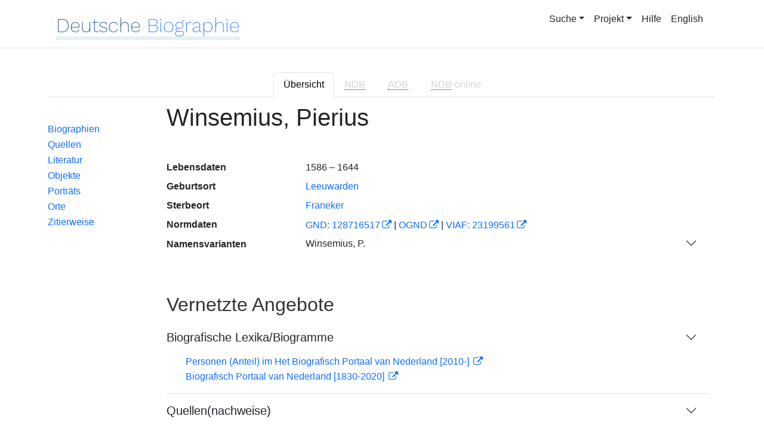

--- FILE ---
content_type: text/html;charset=UTF-8
request_url: https://www.deutsche-biographie.de/gnd128716517.html
body_size: 5792
content:
<!DOCTYPE html>
<html>

<head>
    <meta charset="utf-8"/>
    <meta http-equiv="X-UA-Compatible" content="IE=edge,chrome=1"/>
    <meta name="description" content="Deutsche Biographie"/>
    <meta name="viewport" content="width=device-width"/>
    <link rel="stylesheet" href="/css/reset.css"/>
    <link rel="stylesheet" href="/webjars/bootstrap/5.3.7/css/bootstrap.min.css"/>
    <link rel="stylesheet" href="/css/leaflet.draw.css"/>
    <link rel="stylesheet" href="/webjars/jquery-ui/1.14.1/jquery-ui.min.css"/>
    <link rel="stylesheet" href="/css/idangerous.swiper.css"/>
    <link rel="stylesheet" href="/css/leaflet.css"/>
    <link rel="stylesheet" href="/css/magnific.css"/>
    <link rel="stylesheet" href="/css/font-awesome-4.7.0/css/font-awesome.min.css"/>
    <link rel="stylesheet" href="/css/leaflet.awesome-markers.css"/>
    <link rel="stylesheet" href="/css/wtree.css"/>
    <link rel="stylesheet" href="/css/timeline.css"/>
    <link rel="stylesheet" href="/css/print.css" media="print"/>
    <link rel="stylesheet" href="/css/main.css"/>
    <link rel="stylesheet" type="text/css" href="/css/font-work-sans-200.css"/>
    <link rel='shortcut icon' href="/favicon.ico"/>
    <link rel="search" type="application/opensearchdescription+xml" title="NDB: Search" href="/opensearch.xml" />

    
    <link rel="canonical" href="https://www.deutsche-biographie.de/gnd128716517.html"/>
    
    

    <title>Deutsche Biographie - Winsemius, Pierius</title>
    <meta name="dc.title" content="Winsemius, Pierius - Deutsche Biographie"/>
    
    
    
    <meta name="dc.subject"
          content="Winsemius, Pierius , Metadaten, Linkverzeichnis"/>
    <meta name="dc.identifier" content="https://www.deutsche-biographie.de/pnd128716517.html"/>
    
    
    <meta name="dc.language" content="de"/>
    <meta name="dc.creator" content="Deutsche Biographie"/>
    <meta name="dc.publisher" content="Bayerische Staatsbibliothek"/>
    <meta name="dc.description"
          content="Biografische Information zu null, Biografienachweise, Quellen, Quellennachweise, Literatur, Literaturnachweise Portrait, Porträtnachweise, Objekte, Objektnachweise,    Verbindungen,    Orte , Winsemius, P.; Winsem, Pierus; Winsem, Pier van; Winsemius, Pier; Winsem, Pierre; Van Winsem, Pier"/>
    
    <meta name="dc.rights" content="https://www.deutsche-biographie.de/impressum"/>
    <meta name="dc.created" content="25.01.2026"/>

    <script src="/webjars/jquery/3.7.1/jquery.min.js" type="text/javascript"></script>
    <script src="/webjars/jquery-ui/1.14.1/jquery-ui.min.js" type="text/javascript"></script>
    <script src="/webjars/popper.js/2.11.7/umd/popper.min.js" type="text/javascript"></script>
    <script src="/webjars/bootstrap/5.3.7/js/bootstrap.min.js"></script>
    <script src="/js/vendor/leaflet.js"></script>
    <script src="/js/vendor/leaflet.draw-src.js"></script>
    <script src="/js/vendor/oms.min.js"></script>
    <script src="/js/vendor/leaflet.awesome-markers.js"></script>
    <script src="/js/vendor/leaflet.markercluster.js"></script>

    <script src="/js/main.js"></script>
    <script src="/js/map_commons.js"></script>
    <script src="/js/facets.js"></script>
    <script src="/js/geo.js"></script>
    <script src="/js/group.js"></script>
    <script src="/js/ndbDetailsInit.js"></script>
</head>

<body data-personid="pnd128716517" data-orte="Leeuwarden@53.201390,5.808589@geburt;Franeker@53.185459,5.541229@tod">


    <div id="header-canvas" class="border-bottom">
    <div class="container">
    <nav class="navbar navbar-expand-lg">
        <div class="container-fluid">
            <div id="logo" class="navbar-brand">
                <a
                        href="/home">
                    <span class="darkerBlue">Deutsche</span>
                    <span class="lighterblue">Biographie</span>
                </a>
            </div>
            <button class="navbar-toggler" type="button" data-bs-toggle="collapse" data-bs-target="#navbarSupportedContent" aria-controls="navbarSupportedContent" aria-expanded="false" aria-label="Toggle navigation">
                <span class="navbar-toggler-icon"></span>
            </button>
            <div class="collapse navbar-collapse" id="navbarSupportedContent">
                <ul class="d-flex ms-auto" id="header-menu">
                    <li class="nav-item dropdown mx-2">
                        <a class="nav-link dropdown-toggle" href="#" role="button" data-bs-toggle="dropdown">Suche</a>
                        <ul class="dropdown-menu">
                            <li><a class="dropdown-item" href="/" >Einfache Suche</a></li>
                            <li><a class="dropdown-item" href="/extendedsearch">Erweiterte Suche</a></li>
                            <li><a class="dropdown-item" href="/searchByPlace">Kartensuche</a></li>
                            <li><a class="dropdown-item" href="/searchBySpread">Geographische Verteilung</a></li>
                            <li><a class="dropdown-item" href="/alpha">Blättern</a></li>
                        </ul>
                    </li>
                    <li class="nav-item dropdown mx-2">
                        <a class="nav-link dropdown-toggle" href="#" role="button" data-bs-toggle="dropdown">Projekt</a>
                        <ul class="dropdown-menu">
                            <li><a class="dropdown-item" href="/ueber">Über das Projekt</a></li>
                            <li><a class="dropdown-item" href="/partner" >Partner</a></li>
                            <li><a class="dropdown-item" href="/vernetzte_angebote">Vernetzte Angebote</a></li>
                            <li><a class="dropdown-item" href="/aktuelles">Meldungen</a></li>
                        </ul>
                    </li>
                    <li class="mx-2"><a class="nav-link active" href="hilfe">Hilfe</a></li>
                    <li class="mx-2"><a class="nav-link active no-tooltip" href="/gnd128716517.html?language=en">English</a></li>
                </ul>
            </div>
        </div>
    </nav>
    </div>
    </div>


<main>
  <button onclick="topFunction()" id="backToTopBtn" title="Go to top">
    <span class="fa fa-arrow-up"></span>
  </button>
  <div id="content" class="container">
    
    <ul class="nav nav-tabs justify-content-center mx-0" id="detailTab" role="tablist">
        <li class="nav-item" role="presentation">
            <button class="nav-link active" id="home-tab"
                    data-bs-toggle="tab" data-bs-target="#index-tab-pane" dt="#"
                    type="button" role="tab">Übersicht</button>
        </li>
        <li class="nav-item" role="presentation">
            <button class="nav-link" id="profile-tab"
                    data-bs-toggle="tab" data-bs-target="#ndb-tab-pane" dt="#ndbcontent"
                    type="button" role="tab" disabled="disabled" >
                <abbr class="abbr" title="Neue Deutsche Biographie">NDB</abbr>&nbsp;
                
            </button>
        </li>
        <li class="nav-item" role="presentation">
            <button class="nav-link" id="contact-tab"
                    data-bs-toggle="tab" data-bs-target="#adb-tab-pane" dt="#adbcontent"
                    type="button" role="tab" disabled="disabled">
                <abbr class="abbr" title="Allgemeine Deutsche Biographie">ADB</abbr>&nbsp;
                
            </button>
        </li>
        <li class="nav-item" role="presentation">
            <button class="nav-link" id="disabled-tab"
                    data-bs-toggle="tab" data-bs-target="#dbo-tab-pane" dt="#dbocontent"
                    type="button" role="tab" disabled="disabled">
              <abbr class="abbr" title="Neue Deutsche Biographie">NDB</abbr>-online
            </button>
        </li>
    </ul>

    
    <div class="col-xs-12">
      <div class="tab-content" id="myTabContent">
        <div class="tab-pane fade show active" id="index-tab-pane" role="tabpanel" aria-labelledby="home-tab" tabindex="0">
          

<div class="row">
    <!-- Navigation -->
    <div class="navigationSidebar col-xs-12 col-md-2 mt-3">
        
    <ul class="nav flex-md-column justify-content-center nav-underline navigationSidebar mt-3">

        
        <li>
            <a class="nav-link openAccordion" href="#" data-bs-target="#indexcontent_Bio">Biographien</a>
        </li>
        
        <li>
            <a class="nav-link openAccordion" href="#" data-bs-target="#indexcontent_Que">Quellen</a>
        </li>
        
        <li>
            <a class="nav-link openAccordion" href="#" data-bs-target="#indexcontent_Lit">Literatur</a>
        </li>
        
        <li>
            <a class="nav-link openAccordion" href="#" data-bs-target="#indexcontent_Obj">Objekte</a>
        </li>
        
        <li>
            <a class="nav-link openAccordion" href="#" data-bs-target="#indexcontent_Por">Porträts</a>
        </li>
        




        

        






        

        <li><a class="nav-link" href="#indexcontent_orte">Orte</a></li>

        <li><a class="nav-link" href="#indexcontent_zitier">Zitierweise</a></li>
    </ul>

    </div>
    <!-- Content -->
    <div class="col-xs-12 col-md-10">
        <h1>Winsemius, Pierius</h1>

        

    
    <dl class="row mt-5" id="personen-dl">

        
            <dt class="col-sm-3">Lebensdaten</dt>
            <dd class="col-sm-9">
        1586
       – 
        1644
      </dd>
        

        
            <dt class="col-sm-3">Geburtsort</dt>
            <dd class="col-sm-9">
                <a href="/search?ortArt=geb&amp;ort=Leeuwarden&amp;st=erw"
                   title="Andere Personen mit Geburtsort Leeuwarden suchen">Leeuwarden</a>
            </dd>
        

        
            <dt class="col-sm-3">Sterbeort</dt>
            <dd class="col-sm-9">
                <a href="/search?ortArt=ste&amp;ort=Franeker&amp;st=erw"
                   title="Andere Personen mit Sterbeort Franeker suchen">Franeker</a>
            </dd>
        

        

        

        

            <dt class="col-sm-3">Normdaten</dt>
            <dd class="col-sm-9">
                
                    <a href="http://d-nb.info/128716517"
                       title="Normdatei"
                       target="_blank">GND: 128716517</a>
                    <span>|</span>
                    <a href="http://swb.bsz-bw.de/DB=2.104/SET=1/TTL=1/CMD?ACT=SRCHA&amp;IKT=2999&amp;TRM=128716517"
                       title="Die GND aus der Katalogisierungsdatenbank des Südwestdeutschen Bibliotheksverbundes"
                       target="_blank">OGND</a>

                    <span>|</span>
                        <a href="http://viaf.org/viaf/23199561"
                           title="Virtual International Authority File"
                           target="_blank">VIAF: 23199561</a>
                    
                    
                
            </dd>
        

        
            <dt class="col-sm-3">Namensvarianten</dt>
            <dd class="col-sm-9">
                
    <div class="accordion accordion-flush" id="accordionFlushExample">
        <div class="accordion-item">
            <h2 class="accordion-header">
                <button class="accordion-button collapsed" type="button"  data-bs-toggle="collapse" data-bs-target="#flush-collapseOne">Winsemius, P.</button>
            </h2>
            <div id="flush-collapseOne" class="accordion-collapse collapse" data-bs-parent="#accordionFlushExample">
                <ul>
                    <li>Winsemius, P.</li>
                    <li>Winsem, Pierus</li>
                    <li>Winsem, Pier van</li>
                    <li>Winsemius, Pier</li>
                    <li>Winsem, Pierre</li>
                    <li>Van Winsem, Pier</li>
                </ul>
            </div>
        </div>
    </div>

            </dd>
        


    </dl>



        

    <h2 class="subHeading">Vernetzte Angebote</h2>
    <div class="accordion accordion-flush" id="index-accordion">
        <div class="accordion-item">
            <h3 class="accordion-header">
                <button class="accordion-button collapsed sub-heading-accordion" type="button" data-bs-toggle="collapse"
                        data-bs-target="#indexcontent_Bio">Biografische Lexika/Biogramme</button>
            </h3>
            <div id="indexcontent_Bio" class="accordion-collapse collapse show"
                 data-bs-parent="#index-accordion">
                <ul>
                    <li  >
                        <a target="_blank" href="http://www.historische-kommission-muenchen-editionen.de/beacond/bioportaal.php?pnd=128716517">
                            Personen (Anteil) im Het Biografisch Portaal van Nederland [2010-] 
                        </a>
                    </li>
                    <li  >
                        <a target="_blank" href="http://www.historische-kommission-muenchen-editionen.de/beacond/bpnl.php?pnd=128716517">
                             Biografisch Portaal van Nederland [1830-2020] 
                        </a>
                    </li>
                </ul>
            </div>
        </div>
        <div class="accordion-item">
            <h3 class="accordion-header">
                <button class="accordion-button collapsed sub-heading-accordion" type="button" data-bs-toggle="collapse"
                        data-bs-target="#indexcontent_Que">Quellen(nachweise)</button>
            </h3>
            <div id="indexcontent_Que" class="accordion-collapse collapse show"
                 data-bs-parent="#index-accordion">
                <ul>
                    <li  >
                        <a target="_blank" href="http://kalliope-verbund.info/de/eac?eac.id=128716517">
                            * Kalliope-Verbund
                        </a>
                    </li>
                    <li  >
                        <a target="_blank" href="https://www.archivportal-d.de/person/gnd/128716517">
                            Archivportal-D
                        </a>
                    </li>
                    <li  >
                        <a target="_blank" href="https://db.personalschriften.de/php/gs/xs2.php?f1=pnd&amp;s1=128716517">
                            * Gesamtkatalog deutschsprachiger Leichenpredigten (GESA)
                        </a>
                    </li>
                </ul>
            </div>
        </div>
        <div class="accordion-item">
            <h3 class="accordion-header">
                <button class="accordion-button collapsed sub-heading-accordion" type="button" data-bs-toggle="collapse"
                        data-bs-target="#indexcontent_Lit">Literatur(nachweise)</button>
            </h3>
            <div id="indexcontent_Lit" class="accordion-collapse collapse show"
                 data-bs-parent="#index-accordion">
                <ul>
                    <li  >
                        <a target="_blank" href="http://www.gateway-bayern.de/opensearch?rfr_id=LinkedOpenData%3ABeacon&amp;rft.au=%28DE-588%29128716517">
                            Katalog des Bibliotheksverbundes Bayern (BVB)
                        </a>
                    </li>
                    <li  >
                        <a target="_blank" href="https://opacplus.bsb-muenchen.de/discovery/search?vid=49BVB_BSB:VU1&amp;query=any,contains,128716517">
                            * Katalog der Bayerischen Staatsbibliothek München (BSB)
                        </a>
                    </li>
                    <li  >
                        <a target="_blank" href="https://www.deutsche-digitale-bibliothek.de/person/gnd/128716517">
                            Deutsche Digitale Bibliothek
                        </a>
                    </li>
                    <li  >
                        <a target="_blank" href="https://data.cerl.org/thesaurus/cnp01424346">
                            Thesaurus des Consortium of European Research Libraries (CERL)
                        </a>
                    </li>
                    <li  >
                        <a target="_blank" href="https://search.obvsg.at/primo-explore/search?query=any,contains,128716517&amp;tab=default_tab&amp;search_scope=OBV_Gesamt&amp;vid=OBV&amp;offset=0">
                            Österreichischer Bibliothekenverbund (OBV)
                        </a>
                    </li>
                    <li  >
                        <a target="_blank" href="http://resolver.hebis.de/wikimedia/pndresolver/128716517">
                             Gemeinsamer Verbundkatalog (GBV)
                        </a>
                    </li>
                    <li  >
                        <a target="_blank" href="https://ixtheo.de/Search/Results?lookfor=128716517&amp;Type=GND">
                            Index Theologicus (IxTheo)
                        </a>
                    </li>
                </ul>
            </div>
        </div>
        <div class="accordion-item">
            <h3 class="accordion-header">
                <button class="accordion-button collapsed sub-heading-accordion" type="button" data-bs-toggle="collapse"
                        data-bs-target="#indexcontent_Obj">Objekt/Werk(nachweise)</button>
            </h3>
            <div id="indexcontent_Obj" class="accordion-collapse collapse show"
                 data-bs-parent="#index-accordion">
                <ul>
                    <li  >
                        <a target="_blank" href="https://www.archivportal-d.de/person/gnd/128716517">
                            Archivportal-D
                        </a>
                    </li>
                    <li  >
                        <a target="_blank" href="https://datenbank.museum-kassel.de/?gnd-p=128716517">
                            Objektdatenbank der Museumslandschaft Hessen Kassel
                        </a>
                    </li>
                </ul>
            </div>
        </div>
        <div class="accordion-item">
            <h3 class="accordion-header">
                <button class="accordion-button collapsed sub-heading-accordion" type="button" data-bs-toggle="collapse"
                        data-bs-target="#indexcontent_Por">Porträt(nachweise)</button>
            </h3>
            <div id="indexcontent_Por" class="accordion-collapse collapse show"
                 data-bs-parent="#index-accordion">
                <ul>
                    <li  >
                        <a target="_blank" href="https://www.portraitindex.de/dokumente/pnd/128716517">
                            * Digitaler Portraitindex (Dargestellte) [2003-2014] 
                        </a>
                    </li>
                    <li  >
                        <a target="_blank" href="https://www.portraitindex.de/dokumente/pnd/128716517">
                            * Digitaler Portraitindex
                        </a>
                    </li>
                </ul>
            </div>
        </div>
    </div>


        
    <h2 class="subHeading">Verknüpfungen</h2>

    <div class="accordion accordion-flush" id="verknuepfungen-accordion">
        

        

        
    </div>


        
    <div class="artikel row">

        <h2 id="indexcontent_orte" class="anchor subHeading">Orte</h2>

        <div id="map" class="detail-map"></div>
        <div class="mapLegend">
            <h5>Symbole auf der Karte</h5>

            <div class="legendItem">
                <img src="/img/marker-geburtsort.png" alt="Marker Geburtsort"/>
                <span>Geburtsort</span>
            </div>
            <div class="legendItem">
                <img src="/img/marker-wirkungsort.png" alt="Marker Wirkungsort"/>
                <span>Wirkungsort</span>
            </div>
            <div class="legendItem">
                <img src="/img/marker-sterbeort.png" alt="Marker Sterbeort"/>
                <span>Sterbeort</span>
            </div>
            <div class="legendItem">
                <img src="/img/marker-grabort.png" alt="Marker Begräbnisort"/>
                <span>Begräbnisort</span>
            </div>
        </div>

        <div class="col-xs-12">
            <p class="smaller">Auf der Karte werden im Anfangszustand bereits alle zu der Person lokalisierten Orte eingetragen und bei Überlagerung je nach Zoomstufe zusammengefaßt. Der Schatten des Symbols ist etwas stärker und es kann durch Klick aufgefaltet werden. Jeder Ort bietet bei Klick oder Mouseover einen Infokasten. Über den Ortsnamen kann eine Suche im Datenbestand ausgelöst werden.</p>
        </div>
    </div>


        
    <div class="artikel row">
        <h4 id="indexcontent_zitier" class="anchor subHeading">
            Zitierweise
        </h4>

        <p>
            Winsemius, Pierius, Indexeintrag: Deutsche Biographie, https://www.deutsche-biographie.de/pnd128716517.html [25.01.2026].
        </p>
        <p>
            <a class="rights" href="https://creativecommons.org/publicdomain/zero/1.0/deed.de" target="_blank"
               title="Metadaten und Linkverzeichnis unter CC0">
                <img alt="CC0" src="/img/cc-zero.png">
            </a>
        </p>
    </div>

    </div>
</div>


        </div>
        
        
        
      </div>
    </div>

  </div>
</main>

<div class="container footer">
    <footer>
      <p class="text-center">Deutsche Biographie ·
        <a href="/impressum">Impressum</a> ·
        <a href="/privacy">Datenschutzerklärung</a> ·
        <a href="/accessibility">Barrierefreiheit</a></p>
    </footer>
  </div>



<script>
    /*<![CDATA[*/

    glMsgs = {
        aktivierungErforderlich : "Kartensuche aktivieren",
        aktivierungWeiterInfos : "<a href=\"privacy\">mehr<\/a>",
        aktivieren : "Kartensuche",
                aktiv : "aktiviert",
            zoomInTitle : "Vergr\u00F6\u00DFern",
            zoomOutTitle : "Verkleinern",
            allsuchTitle : "Geosuche: Alle Orte",
            gebsuchTitle : "Geosuche: Geburtsorte",
            wirksuchTitle : "Geosuche: Orte im Text",
            sterbsuchTitle : "Geosuche: Sterbeorte",
            grabsuchTitle : "Geosuche: Graborte",
            sterbeort : "Sterbeort",
            geburtsort : "Geburtsort",
            grabort : "Grabort",
            ortImText : "Ort im Text",
        startsuchTitle : "Geosuche starten",
        cookiemessage : "<b>Hinweis:<\/b> Durch die Nutzung der Webseite stimmen Sie der Verwendung von Cookies zu.",
        cookiepolicy : "Mehr erfahren",
        mapInfoStart : "Die Kartensuche bietet die M\u00F6glichkeit, Personen kartenbasiert \u00FCber ihre Lebensorte zu gruppieren und zu finden. Das Laden der Startseite kann sich aufgrund der Datengr\u00F6\u00DFe etwas verz\u00F6gern. Die Textsuche ist ohne diese Zusatzfunktion m\u00F6glich.<br\/><br\/> Auf der Karte werden im Anfangszustand bereits alle bekannten Orte eingetragen und automatisch je nach Zoomstufe zusammengefa\u00DFt. Die Ovale enthalten die Summen der Ortsnennungen, die im entsprechenden Bereich zusammengefa\u00DFt sind. Der Bereich wird durch Mouse-Over eingeblendet. Ein Klicken auf die Ovale verkleinert den Kartenausschnitt und blendet mehr Orte bzw. Ovale in diesem Ausschnitt ein. Von einem einzelnen Ort ausgehend kann auch eine Suche nach Erw\u00E4hnungstyp gestartet werden.<br\/><br\/>   Die Auswahloptionen in der rechten oberen Ecke w\u00E4hlen die dargestellten Ortserw\u00E4hnungstypen aus. Im Ausgangszustand werden alle Ortserw\u00E4hnungstypen ber\u00FCcksichtigt, bei Abwahl eines Typs werden die dargestellten Orte entsprechend reduziert, die gruppierenden Ovale zeigen reduzierte Summen an.<br\/>  <br\/>  Die Karte bietet \u00FCber die linke Symbolleiste die M\u00F6glichkeit, durch die Auswahl eines oder mehrerer Rechtecke in der linken Symbolleiste eine Suche im Datenbestand auszul\u00F6sen. Bei der Suche k\u00F6nnen Orte, erw\u00E4hnt als Geburtsorte (blau), Orte im Text (gelb), Sterbeorte (violett), Begr\u00E4bnisorte (gr\u00FCn) unterschieden oder alle Erw\u00E4hnungstypen (rot) gew\u00E4hlt werden. Nach Auswahl eines Erw\u00E4hnungstyps kann durch den 1. Klick mit der linken Maustaste eine Ecke des gew\u00FCnschten rechteckigen geographischen Bereichs markiert werden, nach Loslassen kann mit dem 2. Klick die gegen\u00FCberliegende Ecke gesetzt werden. Der Vorgang kann wiederholt werden. Das Suche-Symbol l\u00F6st die geographische Suche aus. Das Papierkorb-Symbol l\u00F6scht die Suchbereiche.",
        mapInfoResult : "Auf der Karte werden alle zu der Person bekannten Orte eingetragen, wenn der Mauszeiger \u00FCber einem Ergebniseintrag liegt. Von einem einzelnen Ort ausgehend kann auch eine Suche nach Erw\u00E4hnungstyp gestartet werden.<br\/><br\/>   Die Karte bietet \u00FCber die linke Symbolleiste die M\u00F6glichkeit, durch die Auswahl eines oder mehrerer Rechtecke in der linken Symbolleiste eine Suche im Datenbestand auszul\u00F6sen. Bei der Suche k\u00F6nnen Orte, erw\u00E4hnt als Geburtsorte (blau), Orte im Text (gelb), Sterbeorte (violett), Begr\u00E4bnisorte (gr\u00FCn) unterschieden oder alle Erw\u00E4hnungstypen (rot) gew\u00E4hlt werden. Nach Auswahl eines Erw\u00E4hnungstyps kann durch den 1. Klick mit der linken Maustaste eine Ecke des gew\u00FCnschten rechteckigen geographischen Bereichs markiert werden, nach Loslassen kann mit dem 2. Klick die gegen\u00FCberliegende Ecke gesetzt werden. Der Vorgang kann wiederholt werden. Das Suche-Symbol l\u00F6st die geographische Suche aus. Das Papierkorb-Symbol l\u00F6scht die Suchbereiche.",
        mapInfoDetail : "Auf der Karte werden im Anfangszustand bereits alle zu der Person lokalisierten Orte eingetragen und bei \u00DCberlagerung je nach Zoomstufe zusammengefa\u00DFt. Der Schatten des Symbols ist etwas st\u00E4rker und es kann durch Klick aufgefaltet werden. Jeder Ort bietet bei Klick oder Mouseover einen Infokasten. \u00DCber den Ortsnamen kann eine Suche im Datenbestand ausgel\u00F6st werden.",
        loeschsuchTitle : "Geosuche l\u00F6schen",
        mapInfoTitle : "Kartensuche",
        zumDatensatz : "Zum Datensatz dieser Person",
        zurErwaehnung : "Zur Erw\u00E4hnung im Artikel",
        beziehungen : "Beziehungen",
        filterauswahl : "Filterauswahl f\u00FCr die Ortscluster"
    };

    /*]]>*/
</script>

<script>ndbDetailsInit();</script>
<script src="/js/last.js"></script>

</body>
</html>


--- FILE ---
content_type: text/css
request_url: https://www.deutsche-biographie.de/css/print.css
body_size: -8
content:
.detailPagination, .navigationSidebar, #detail-tab, .glyphicon-arrow-up {
    display: none;
}

h4.subHeading {
    font-size: 24px;
}